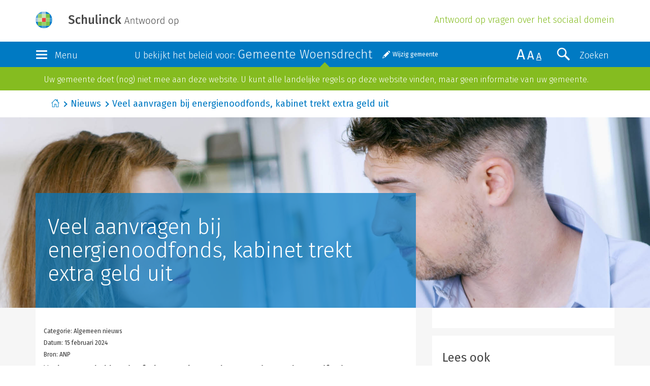

--- FILE ---
content_type: text/html; charset=UTF-8
request_url: https://woensdrecht.antwoordop.nl/nieuws/86239/veel-aanvragen-bij-energienoodfonds-kabinet-trekt-extra-geld-uit
body_size: 5163
content:
<!DOCTYPE html>
<html lang="nl">
<head>
    <meta charset="utf-8">
    <meta http-equiv="X-UA-Compatible" content="IE=edge">
    <meta name="viewport" content="width=device-width, initial-scale=1">
    <!-- The above 3 meta tags *must* come first in the head; any other head content must come *after* these tags -->

    <title>Veel aanvragen bij energienoodfonds, kabinet trekt extra geld uit</title>
    <meta name="description" content="Antwoord op vragen over het sociaal domein.">

    <link href="https://fonts.googleapis.com/css?family=Fira+Sans:300,300i,400,400i" rel="stylesheet">
    <link href="/bundles/schulinckantwoordop/css/style.css?v20" rel="stylesheet">

    <!--[if lt IE 9]>
        <script src="https://oss.maxcdn.com/html5shiv/3.7.2/html5shiv.min.js"></script>
        <script src="https://oss.maxcdn.com/respond/1.4.2/respond.min.js"></script>
    <![endif]-->

    <script src="https://ww2.antwoordop.nl/X85816582S/scripts.js"></script>

    
        
    </head>
<body>
    <header>
        <div class="container-fluid">
            <div class="row">
                <div class="container">
                    <div class="brand">
                        <a href="/" >
                            <img src="/organisatie/logo?1=1" class="img-responsive"/>
                        </a>

                        <h1 class="header-subtitle hidden-xs hidden-sm">Antwoord op vragen over het sociaal domein</h1>
                    </div>
                </div>
            </div>
        </div>
        <div class="container-fluid section-bg-dblue">
            <nav class="navbar">
                <div class="navbar-header container">
                    <div class="row">
                        <div class="col-xs-2 col-lg-2">
                            <button type="button" class="navbar-toggle" data-toggle="collapse" data-target=".navbar-collapse">
                                <div class="icon-bars">
                                    <span class="icon-bar"></span>
                                    <span class="icon-bar"></span>
                                    <span class="icon-bar"></span>
                                </div>
                                <div class="toggle-label hidden-xs hidden-sm">Menu</div>
                            </button>
                        </div>
                        <div class="col-xs-8 col-lg-7">
                                <div class="selected-municipality-container">
        <label class="header-label hidden-xs hidden-sm">U bekijkt het beleid voor: <span>Gemeente Woensdrecht</span></label>
        <a href="#" id="change-municipality" class="note-button">Wijzig gemeente</a>
    </div>


<div id="municipality-selector-container" style="display: none;">
    <label class="header-label hidden-xs hidden-sm">Bekijk het beleid in uw gemeente</label>

    <form name="municipality_switch" method="post" action="/gemeente/switch">
    <div id="municipality_switch"><input type="hidden" id="municipality_switch_requestUri" name="municipality_switch[requestUri]" value="/nieuws/86239/veel-aanvragen-bij-energienoodfonds-kabinet-trekt-extra-geld-uit" /><div class="form-group"> <select id="municipality_switch_municipality" name="municipality_switch[municipality]" class="select-gemeente select-replace form-control"><option value=""></option></select>  </div> <input type="hidden" id="municipality_switch__token" name="municipality_switch[_token]" value="791d0aabc0fc97c6213b0f1e2c132f5.PiGC4O6JDwEdQJOAxDZO20zp87RM6PpL1fZ4z5v_Zjs.DG3JmaznTTkpK9ewr28ivBqMvvggoKoysaJM_ei0BHdQcK-Cpd03TTAmyg" /></div>
    </form>
</div>

                        </div>
                        <div class="col-xs-2 col-lg-3">
                            <button type="button" class="navbar-toggle search-toggle 1" data-toggle="collapse" data-target=".search-collapse">
                                <span class="search-icon" aria-hidden="true"></span>
                                <div class="toggle-label hidden-xs hidden-sm hidden-md">Zoeken</div>
                            </button>
                            <div class="size-switch hidden-xs hidden-sm">
                                <span class="x-large">A</span>
                                <span class="larger">A</span>
                                <span class="medium active">A</span>
                            </div>
                        </div>
                    </div>
                </div>
                <div class="navbar-collapse collapse row">
                    <div class="container">
    <div class="row">
                    <div class="col-xs-12 col-sm-3 nav-col">
                <h2><a href="https://woensdrecht.antwoordop.nl/bijstand/">Bijstand</a></h2>
                <ul class="nav navbar-nav quicklinks">
                                                                    <li class="active">
                            <a href="https://woensdrecht.antwoordop.nl/bijstand/544168-bijstand-om-te-leven">Bijstand om te leven</a>
                        </li>
                                                                                            <li class="active">
                            <a href="https://woensdrecht.antwoordop.nl/bijstand/460100-bijstand-voor-specifieke-kosten">Bijstand voor specifieke kosten</a>
                        </li>
                                                                                            <li class="active">
                            <a href="https://woensdrecht.antwoordop.nl/bijstand/460239-ergens-niet-mee-eens">Ergens niet mee eens?</a>
                        </li>
                                                                                                        </ul>
            </div>
                    <div class="col-xs-12 col-sm-3 nav-col">
                <h2><a href="https://woensdrecht.antwoordop.nl/wmo/">Wmo</a></h2>
                <ul class="nav navbar-nav quicklinks">
                                                                    <li class="active">
                            <a href="https://woensdrecht.antwoordop.nl/wmo/460263-woonvoorzieningen">Woonvoorzieningen</a>
                        </li>
                                                                                            <li class="active">
                            <a href="https://woensdrecht.antwoordop.nl/wmo/460352-vervoersvoorzieningen">Vervoersvoorzieningen</a>
                        </li>
                                                                                            <li class="active">
                            <a href="https://woensdrecht.antwoordop.nl/wmo/460420-hulp-bij-het-huishouden">Hulp bij het huishouden</a>
                        </li>
                                                                                            <li class="active">
                            <a href="https://woensdrecht.antwoordop.nl/wmo/460478-rolstoelvoorzieningen">Rolstoelvoorzieningen</a>
                        </li>
                                                                                            <li class="active">
                            <a href="https://woensdrecht.antwoordop.nl/wmo/460542-zelfstandig-wonen">Zelfstandig wonen</a>
                        </li>
                                                                                            <li class="active">
                            <a href="https://woensdrecht.antwoordop.nl/wmo/460571-begeleiding">Begeleiding</a>
                        </li>
                                                                                            <li class="active">
                            <a href="https://woensdrecht.antwoordop.nl/wmo/460601-mantelzorg">Mantelzorg</a>
                        </li>
                                                                                            <li class="active">
                            <a href="https://woensdrecht.antwoordop.nl/wmo/460605-ergens-niet-mee-eens">Ergens niet mee eens?</a>
                        </li>
                                                                                            <li class="active">
                            <a href="https://woensdrecht.antwoordop.nl/wmo/460628-opvang">Opvang</a>
                        </li>
                                                            </ul>
            </div>
                    <div class="col-xs-12 col-sm-3 nav-col">
                <h2><a href="https://woensdrecht.antwoordop.nl/jeugd/">Jeugd</a></h2>
                <ul class="nav navbar-nav quicklinks">
                                                                    <li class="active">
                            <a href="https://woensdrecht.antwoordop.nl/jeugd/472706-zelf-oplossen">Zelf oplossen</a>
                        </li>
                                                                                            <li class="active">
                            <a href="https://woensdrecht.antwoordop.nl/jeugd/470670-opgroeien-en-opvoeden">Opgroeien en opvoeden</a>
                        </li>
                                                                                            <li class="active">
                            <a href="https://woensdrecht.antwoordop.nl/jeugd/460834-hulp-vragen-via-de-gemeente">Hulp vragen via de gemeente</a>
                        </li>
                                                                                            <li class="active">
                            <a href="https://woensdrecht.antwoordop.nl/jeugd/470653-persoonsgebonden-budget-voor-kind">Persoonsgebonden budget voor kind</a>
                        </li>
                                                                                            <li class="active">
                            <a href="https://woensdrecht.antwoordop.nl/jeugd/470592-zorgen-over-leefsituatie-kind">Zorgen over leefsituatie kind</a>
                        </li>
                                                            </ul>
            </div>
                    <div class="col-xs-12 col-sm-3 nav-col">
                <h2><a href="https://woensdrecht.antwoordop.nl/schulden/">Schulden</a></h2>
                <ul class="nav navbar-nav quicklinks">
                                                                    <li class="active">
                            <a href="https://woensdrecht.antwoordop.nl/schulden/464455-geldproblemen-voorkomen">Geldproblemen voorkomen</a>
                        </li>
                                                                                            <li class="active">
                            <a href="https://woensdrecht.antwoordop.nl/schulden/464439-schuldhulpverlening">Schuldhulpverlening</a>
                        </li>
                                                                                            <li class="active">
                            <a href="https://woensdrecht.antwoordop.nl/schulden/460746-wsnp">WSNP</a>
                        </li>
                                                                                                        </ul>
            </div>
            </div>
    <div class="row nav-faq">
        <div class="col-xs-12">
            <ul class="nav navbar-nav quicklinks">
                <li class="active"><a href="/veelgestelde-vragen/">Veelgestelde vragen</a></li>
                            </ul>
        </div>
    </div>
</div>
                </div>
                <div class="search-collapse collapse row 1">

                    

<div class="container">
    <div class="row">
        <div class="col-xs-12 col-lg-8">
            <form method="POST" action="/zoeken/" class="search-form">
                <div class="input-group">
                    <input value="" id="search-bar" type="text" name="q" class="form-control" placeholder="Typ uw zoekopdracht">



                    <span id="clear-search" class="glyphicon glyphicon-remove-circle"></span>

                    <span class="input-group-btn">
                        <button class="btn btn-default btn-search" type="submit">
                            <span class="search-icon" aria-hidden="true"></span>
                            <div class="toggle-label">Zoeken</div>
                        </button>
                    </span>
                </div>

                <p class="search-label">Zoeken binnen:</p>

                                        <div class="checkbox">                                <input type="checkbox" id="search_products_Bijstand" name="search[products][]" value="Bijstand" />

        <label for="search_products_Bijstand"  for="search_products_Bijstand">
            Bijstand</label>

    </div>
                                <div class="checkbox">                                <input type="checkbox" id="search_products_Wmo" name="search[products][]" value="Wmo" />

        <label for="search_products_Wmo"  for="search_products_Wmo">
            Wmo</label>

    </div>
                                <div class="checkbox">                                <input type="checkbox" id="search_products_Jeugd" name="search[products][]" value="Jeugd" />

        <label for="search_products_Jeugd"  for="search_products_Jeugd">
            Jeugd</label>

    </div>
                                <div class="checkbox">                                <input type="checkbox" id="search_products_Schulden" name="search[products][]" value="Schulden" />

        <label for="search_products_Schulden"  for="search_products_Schulden">
            Schulden</label>

    </div>
            
            </form>
        </div>
    </div>
</div>

                                    <input type="hidden" id="search__token" name="search[_token]" value="846bf449b09a4755ee745c41c.WFSBF8XSufFaw0Ccab_tMGNjVLi3M4rad0ux0qaLAjM.OwHlI_ex7JwIgjjZW_KZVyshbM-BB9vjLgb2gfPAUFQrBM18_ZH4wBSLeA" />
            
        
                </div>
            </nav>
        </div>
    </header>

    <div id="flash-container">
                                                                            <div class="container-fluid alert alert-success alert-dismissible fade in" role="alert">
                        <div class="container">
                            <div class="col-xs-12">
                                                                Uw gemeente doet (nog) niet mee aan deze website. U kunt alle landelijke regels 
                op deze website vinden, maar geen informatie van uw gemeente.
                            </div>
                        </div>
                    </div>
                                        </div>

    
        <div class="container-fluid breadcrumb-holder">
        <div class="container">
            <div class="col-xs-12">
                                <ol class="breadcrumb">
                                            <li><a href="https://woensdrecht.antwoordop.nl/">Start</a></li>
                                            <li><a href="/nieuws">Nieuws</a></li>
                                            <li class="active"><a href="/nieuws/86239/veel-aanvragen-bij-energienoodfonds-kabinet-trekt-extra-geld-uit">Veel aanvragen bij energienoodfonds, kabinet trekt extra geld uit</a></li>
                                    </ol>
                            </div>
        </div>
    </div>
    
        <section class="header-image">
        <div class="container-fluid">
            <div class="row relative">
                
                <div class="col-xs-12 header-image-image" style="background-image:url(

                                    /images/uploads/e3/18/e318f56161e3c72c6c984eba73d4ce11.png?v20
                
                );">
                    <div class="container header-image-title">
                        <div class="row with-col-inside-col">
                            <div class="col-md-8">
                                <div class="col-xs-12 header-image-body header-image-body-inverse">
                                    <h1>Veel aanvragen bij energienoodfonds, kabinet trekt extra geld uit</h1>
                                </div>
                            </div>
                        </div>
                    </div>
                </div>
            </div>
        </div>
        <div class="container">
            <div class="row page-header-title">
                <div class="col-xs-12 col-md-8">
                    <div class="col-xs-12 header-image-body">
                        <h6>Categorie: Algemeen nieuws</h6>
                        <h6>Datum: 15 februari 2024</h6>

                                                    <h6>Bron: ANP</h6>
                        
                        <p><strong>Veel mensen hebben de afgelopen weken een beroep gedaan op het noodfonds voor huishoudens die hulp nodig hebben om hun energierekening te betalen. Het kabinet en energiebedrijven trekken de portemonnee om tienduizenden gezinnen extra te kunnen helpen, meldt demissionair minister Carola Schouten (Armoedebeleid).</strong></p> <p>Het Tijdelijk Noodfonds Energie is bedoeld voor huishoudens met een laag of middeninkomen die relatief veel van hun inkomen kwijt zijn aan de energierekening. Sinds het loket op 22 januari openging, hebben 85.000 mensen een aanvraag gedaan.</p> <p>Om te voorkomen dat het noodfonds mensen de deur moet wijzen, storten de energiebedrijven gezamenlijk 8 miljoen euro bij en het ministerie van Sociale Zaken 16 miljoen euro. Dat geld was hiervoor al gereserveerd op de begroting. Daardoor stijgt het beschikbare budget van 60 miljoen naar 84 miljoen euro.</p> <p>Met het extra geld, voldoende om 38.000 huishoudens extra te helpen, verwacht het noodfonds tot medio maart open te kunnen blijven. Schouten laat weten de deelnemende energiebedrijven &ldquo;zeer erkentelijk&rdquo; te zijn dat ook zij hun steentje bijdragen aan de bestrijding van energiearmoede.</p>
                    </div>
                </div>

                                    <div class="col-xs-12 col-md-4">
                        <div class="col-xs-12 col-inner"></div>
                        <div class="col-xs-12 col-inner col-inner-with-bottom-link">
                            <h2 class="header-large">Lees ook</h2>
                            <div class="quicklinks">
                                                                    <a href=/nieuws/76786/kan-ik-al-de-extra-500-euro-aanvragen>Kan ik al de extra 500,- euro aanvragen?</a>
                                                                    <a href=/nieuws/63465/bijstandsfraude-melden>Bijstandsfraude melden</a>
                                                            </div>
                        </div>
                    </div>
                
            </div>
        </div>
    </section>

            <section class="section-bg-lgrey ">
            <div class="container">
                <div class="row">
                    <div class="col-xs-12 col-sm-8 col-sm-offset-2 col-md-offset-0">
                        <h1>Lees ook</h1>
                    </div>
                </div>
                <div class="row">
                    <div class="col-xs-12 col-sm-8 col-sm-offset-2 col-md-offset-0">
                        <div class="col-xs-12 col-inner">
                            <div class="quicklinks">

                                                                    <a href=/nieuws/98519/nationale-ombudsman-raad-van-state-en-algemene-rekenkamer-roepen-op-tot-een-realistische-overheid>Nationale ombudsman, Raad van State en Algemene Rekenkamer roepen op tot een realistische overheid</a>
                                                                    <a href=/nieuws/98518/huishoudens-verliezen-fors-inkomsten-als-kind-18-wordt>Huishoudens verliezen fors inkomsten als kind 18 wordt</a>
                                                                    <a href=/nieuws/98410/de-nieuwe-normen-en-bedragen-vanaf-1-januari-2026>De nieuwe normen en bedragen vanaf 1 januari 2026</a>
                                                                    <a href=/nieuws/98409/veel-pensioenen-stijgen-dit-jaar-fors-door-nieuw-stelsel>Veel pensioenen stijgen dit jaar fors door nieuw stelsel</a>
                                                                    <a href=/nieuws/98408/nieuwe-griffierechtbedragen-met-ingang-van-1-januari-2026>Nieuwe griffierechtbedragen met ingang van 1 januari 2026</a>
                                                                    <a href=/nieuws/98242/beschikbaar-inkomen-huishoudens-3-5-procent-hoger-in-derde-kwartaal>Beschikbaar inkomen huishoudens 3,5 procent hoger in derde kwartaal</a>
                                                                    <a href=/nieuws/98241/40-van-de-nederlanders-moest-zorgtoeslag-terugbetalen-twee-derde-zag-dit-niet-aankomen>40% van de Nederlanders moest zorgtoeslag terugbetalen, twee derde zag dit niet aankomen</a>
                                                                    <a href=/nieuws/98188/coa-moet-nareizigers-naar-hotel-in-bestemmingsgemeente-brengen>COA moet nareizigers naar hotel in bestemmingsgemeente brengen</a>
                                                                    <a href=/nieuws/98187/wat-verandert-er-op-1-januari-2026>Wat verandert er op 1 januari 2026?</a>
                                                                    <a href=/nieuws/98186/geen-lagere-toeslagen-als-gevolg-van-vergoeding-wia>Geen lagere toeslagen als gevolg van vergoeding WIA</a>
                                
                            </div>
                        </div>
                    </div>
                </div>
            </div>
        </section>
    
    <footer>
        <div class="container-fluid">
            <div class="container">
                <div class="row">
                    <div class="col-xs-6">
                        <a href="http://www.wolterskluwer.nl" class="brand wk-brand">Wolters Kluwer</a>
                    </div>
                </div>
                <div class="row">
                    <div class="col-xs-12">
                        <p>
                            Dit is een website van Schulinck in samenwerking met gemeenten
                            <span class="seperator">|</span> Copyright &copy; 2026
                            <span class="seperator">|</span> <a href="https://www.schulinck.nl">schulinck.nl</a><br />
                            <a href="https://www.wolterskluwer.com/nl-nl/solutions/nederland/algemene-voorwaarden">Algemene voorwaarden</a>
                            <span class="seperator">|</span>  <a href="https://www.wolterskluwer.com/nl-nl/privacy-cookies">Privacy</a>
                            <span class="seperator">|</span>  <a href="/cookie-policy">Cookiebeleid</a>
                            <span class="seperator">|</span>  <a href="https://www.wolterskluwer.com/nl-nl/solutions/nederland/disclaimer">Auteursrecht & Disclaimer</a>
                            <span class="seperator">|</span>  <a href="https://woensdrecht.antwoordop.nl/keywords/">Begrippen</a>
                            <span class="seperator">|</span>  <a href="javascript:UserDataTrust.openCookiebox()">Beheer cookie-instellingen en details</a>
                            <span class="seperator">|</span>  <a href="https://woensdrecht.antwoordop.nl/beheer/">Beheer</a>
                        </p>
                    </div>
                </div>
            </div>
        </div>
    </footer>

    <script src="/bundles/schulinckantwoordop/js/vendor.js?v20"></script>
    <script src="/bundles/schulinckantwoordop/js/custom-min.js?v20"></script>

    <script>
    /* <![CDATA[ */
    
    
    $(document).ready(function() {
        new $.municipalitySwitch({
                    selectedMunicipalityId: 355,
            selectedMunicipalityText: 'Gemeente Woensdrecht',
                    searchUrl: '/gemeente/search'
        });
    });
    /* ]]> */
    </script>

    </body>
</html>


--- FILE ---
content_type: image/svg+xml
request_url: https://woensdrecht.antwoordop.nl/organisatie/logo?1=1
body_size: 11816
content:
<?xml version="1.0" encoding="UTF-8"?><svg id="Laag_2" xmlns="http://www.w3.org/2000/svg" width="283.4437" height="32.9373" viewBox="0 0 283.4437 32.9373"><defs><style>.cls-1{fill:#ef3e42;}.cls-2,.cls-3{fill:#cae3b2;}.cls-4,.cls-5{fill:#9acd6e;}.cls-6{fill:#474747;}.cls-7,.cls-8{fill:#7ac143;}.cls-8,.cls-9,.cls-5,.cls-3,.cls-10,.cls-11{fill-rule:evenodd;}.cls-9{fill:#429ed6;}.cls-10{fill:#a0c4e6;}.cls-11{fill:#007bc6;}</style></defs><g id="Laag_1-2"><g id="Schulinck_Antwoord-op"><g><path class="cls-6" d="M74.1488,7.7912c.8638,.3359,1.6719,.8481,2.4238,1.5361l-1.5601,1.7998c-.5918-.4956-1.188-.856-1.7876-1.0801-.6001-.2236-1.2446-.3359-1.9321-.3359-.7681,0-1.3882,.1724-1.8604,.5161-.4717,.3442-.7075,.8281-.7075,1.4521,0,.416,.0918,.7598,.2759,1.0317,.1836,.2725,.5161,.5278,.9961,.7681,.48,.2397,1.1914,.5039,2.1357,.792,1.6318,.5122,2.8599,1.1484,3.6841,1.9082,.8237,.7598,1.2358,1.8682,1.2358,3.3237,0,.9922-.252,1.8721-.7559,2.6401s-1.228,1.3677-2.1719,1.7998c-.9443,.4321-2.064,.6479-3.3604,.6479-1.2637,0-2.396-.2041-3.396-.6118-1-.4082-1.8599-.9639-2.5796-1.668l1.6318-1.8242c.6396,.5444,1.3037,.9565,1.9922,1.2363,.6875,.2798,1.4478,.4199,2.2798,.4199,.9121,0,1.6479-.2163,2.208-.6479,.5601-.4321,.8398-1.04,.8398-1.8242,0-.48-.0957-.876-.2881-1.188-.1919-.312-.52-.5918-.9839-.8398-.4644-.248-1.1362-.5078-2.0161-.7803-1.7603-.5435-3.0322-1.1997-3.8159-1.9678-.7842-.7681-1.1758-1.7759-1.1758-3.0239,0-.9121,.2397-1.7119,.7197-2.3999s1.1479-1.2241,2.0044-1.6084c.8555-.3838,1.8276-.5757,2.916-.5757,1.1675,0,2.1836,.168,3.0479,.5039Z"/><path class="cls-6" d="M87.0248,11.5354c.6636,.2397,1.292,.6157,1.8838,1.1279l-1.3677,1.8477c-.4321-.3198-.8486-.5518-1.248-.6958-.4004-.144-.8403-.2158-1.3203-.2158-1.9043,0-2.856,1.4482-2.856,4.3438,0,1.4722,.248,2.5322,.7441,3.1802,.4956,.6479,1.2002,.9717,2.1118,.9717,.4478,0,.8599-.0718,1.2363-.2158,.3755-.144,.8193-.3755,1.332-.6958l1.3677,1.9438c-1.1997,.9761-2.5679,1.4639-4.104,1.4639-1.2158,0-2.272-.2681-3.168-.8037-.896-.5361-1.584-1.2998-2.064-2.292s-.7197-2.1602-.7197-3.5044,.2397-2.5317,.7197-3.564c.48-1.0317,1.168-1.8315,2.064-2.3999,.896-.5679,1.9438-.8521,3.144-.8521,.832,0,1.5801,.1201,2.2441,.3604Z"/><path class="cls-6" d="M100.5482,12.2072c.6396,.688,.96,1.6318,.96,2.832v9.1919h-3.0718V15.5193c0-.752-.1318-1.2798-.396-1.584-.2642-.3037-.6523-.4561-1.1641-.4561-.5122,0-.9839,.1641-1.416,.4922s-.8481,.7959-1.248,1.4038v8.856h-3.0718V6.4714l3.0718-.312v6.8877c1.0239-1.248,2.2559-1.8721,3.6963-1.8721,1.1196,0,1.9995,.3442,2.6396,1.0322Z"/><path class="cls-6" d="M115.2367,24.2312h-2.6641l-.168-1.7759c-.4648,.7197-1.0127,1.2563-1.6445,1.6079s-1.3799,.5278-2.2441,.5278c-1.1357,0-2.0117-.3477-2.6274-1.0439-.6162-.6958-.9238-1.6597-.9238-2.8921V11.5354h3.0718v8.7358c0,.7197,.124,1.2324,.3721,1.5361s.6436,.4561,1.1875,.4561c.9766,0,1.832-.6001,2.5684-1.8003V11.5354h3.0723v12.6958Z"/><path class="cls-6" d="M119.64,23.739c-.5518-.5674-.8281-1.3716-.8281-2.4116V6.447l3.0723-.3359v15.1201c0,.5923,.2402,.8882,.7197,.8882,.2402,0,.4805-.04,.7207-.1201l.6475,2.1602c-.6396,.2876-1.3203,.4316-2.04,.4316-.9756,0-1.7402-.2842-2.292-.8521Z"/><path class="cls-6" d="M128.9281,5.6433c.3604,.3599,.54,.8037,.54,1.332,0,.5278-.1797,.9683-.54,1.3198-.3604,.3521-.8281,.5278-1.4043,.5278-.5596,0-1.0195-.1758-1.3799-.5278-.3594-.3516-.54-.792-.54-1.3198,0-.5283,.1807-.9722,.54-1.332,.3604-.3604,.8203-.54,1.3799-.54,.5762,0,1.0439,.1797,1.4043,.54Zm.1562,5.8921v12.6958h-3.0723V11.5354h3.0723Z"/><path class="cls-6" d="M142.1996,12.195c.6318,.6802,.9482,1.6284,.9482,2.8442v9.1919h-3.0723V15.5193c0-.752-.1318-1.2798-.3955-1.584-.2646-.3037-.6523-.4561-1.1641-.4561-.5283,0-1.0049,.1641-1.4287,.4922s-.8359,.8037-1.2354,1.4277v8.832h-3.0723V11.5354h2.6641l.2402,1.6558c1.04-1.3438,2.3281-2.0161,3.8643-2.0161,1.1357,0,2.0195,.3403,2.6514,1.02Z"/><path class="cls-6" d="M154.0804,11.5354c.6631,.2397,1.292,.6157,1.8838,1.1279l-1.3682,1.8477c-.4316-.3198-.8486-.5518-1.248-.6958-.4004-.144-.8398-.2158-1.3203-.2158-1.9043,0-2.8555,1.4482-2.8555,4.3438,0,1.4722,.248,2.5322,.7441,3.1802,.4951,.6479,1.2002,.9717,2.1113,.9717,.4482,0,.8604-.0718,1.2363-.2158s.8193-.3755,1.332-.6958l1.3682,1.9438c-1.2002,.9761-2.5684,1.4639-4.1045,1.4639-1.2158,0-2.2715-.2681-3.168-.8037-.8955-.5361-1.584-1.2998-2.0635-2.292-.4805-.9922-.7197-2.1602-.7197-3.5044s.2393-2.5317,.7197-3.564c.4795-1.0317,1.168-1.8315,2.0635-2.3999,.8965-.5679,1.9443-.8521,3.1445-.8521,.832,0,1.5801,.1201,2.2441,.3604Z"/><path class="cls-6" d="M161.2679,6.1111V24.2312h-3.0723V6.447l3.0723-.3359Zm7.6074,5.4243l-4.2236,5.5918,4.6318,7.104h-3.5273l-4.3682-6.936,4.248-5.7598h3.2393Z"/><path class="cls-6" d="M183.2386,20.678h-5.4717l-1.1406,3.5532h-1.1582l4.3506-13.0151h1.4248l4.332,13.0151h-1.1973l-1.1396-3.5532Zm-.3037-.9688l-2.4131-7.562-2.4512,7.562h4.8643Z"/><path class="cls-6" d="M194.3627,14.883c.4756,.5322,.7129,1.2798,.7129,2.2422v7.106h-1.1016v-6.9541c0-.7979-.1592-1.3804-.4756-1.748-.3164-.3672-.7852-.5508-1.4062-.5508-.6328,0-1.1934,.1743-1.6807,.5225-.4883,.3486-.9541,.8584-1.3965,1.5293v7.2012h-1.1025V14.2942h.9502l.0947,1.6909c.8994-1.2666,2.0146-1.8999,3.3438-1.8999,.8994,0,1.5869,.2661,2.0615,.7979Z"/><path class="cls-6" d="M203.5306,23.8132c-.6338,.418-1.3301,.627-2.0908,.627-.7598,0-1.3555-.2246-1.7852-.6743-.4316-.4497-.6465-1.0991-.6465-1.9478v-6.6309h-1.6719v-.8931h1.6719v-2.375l1.1025-.1328v2.5078h2.5645l-.1328,.8931h-2.4316v6.5737c0,.583,.1201,1.0166,.3604,1.3018s.6084,.4272,1.1025,.4272c.5186,0,1.0254-.1519,1.5195-.4556l.4375,.7788Z"/><path class="cls-6" d="M213.8285,24.2312h-1.4824l-2.2041-8.9111-2.2422,8.9111h-1.4629l-2.4883-9.937h1.1396l2.1279,9.082,2.3184-9.082h1.2539l2.2803,9.1011,2.1084-9.1011h1.083l-2.4316,9.937Z"/><path class="cls-6" d="M225.0668,15.4436c.7412,.9058,1.1113,2.1694,1.1113,3.7905,0,1.6089-.377,2.8784-1.1309,3.8096s-1.7832,1.3965-3.0869,1.3965c-1.3174,0-2.3467-.459-3.0879-1.3774s-1.1113-2.1816-1.1113-3.7905c0-1.0513,.1709-1.9697,.5127-2.7549s.8301-1.3872,1.4629-1.8052c.6338-.418,1.3809-.627,2.2422-.627,1.3174,0,2.3467,.4531,3.0879,1.3584Zm-5.3301,.6558c-.5312,.7217-.7979,1.7798-.7979,3.1729,0,1.3809,.2627,2.4321,.7891,3.1538,.5254,.7222,1.2695,1.083,2.2324,1.083,.9619,0,1.7129-.3608,2.251-1.083,.5381-.7217,.8076-1.7856,.8076-3.1919,0-1.3804-.2627-2.4287-.7881-3.1445-.5264-.7153-1.2764-1.0732-2.252-1.0732-.9629,0-1.71,.3608-2.2422,1.083Z"/><path class="cls-6" d="M235.9154,15.4436c.7412,.9058,1.1113,2.1694,1.1113,3.7905,0,1.6089-.377,2.8784-1.1299,3.8096-.7539,.9312-1.7832,1.3965-3.0879,1.3965-1.3174,0-2.3467-.459-3.0869-1.3774-.7412-.9185-1.1123-2.1816-1.1123-3.7905,0-1.0513,.1719-1.9697,.5137-2.7549s.8291-1.3872,1.4629-1.8052c.6328-.418,1.3799-.627,2.2422-.627,1.3174,0,2.3457,.4531,3.0869,1.3584Zm-5.3291,.6558c-.5322,.7217-.7979,1.7798-.7979,3.1729,0,1.3809,.2627,2.4321,.7881,3.1538,.5254,.7222,1.2695,1.083,2.2324,1.083s1.7129-.3608,2.252-1.083c.5381-.7217,.8076-1.7856,.8076-3.1919,0-1.3804-.2637-2.4287-.7891-3.1445-.5254-.7153-1.2764-1.0732-2.251-1.0732-.9629,0-1.71,.3608-2.2422,1.083Z"/><path class="cls-6" d="M245.1019,14.1989l-.209,1.0454c-.2783-.0762-.5693-.1143-.874-.1143-.6836,0-1.2314,.2471-1.6436,.7412-.4111,.4937-.75,1.2666-1.0156,2.3179v6.042h-1.1025V14.2942h.9502l.0947,2.2231c.2666-.8232,.6299-1.4346,1.0928-1.8335,.4619-.3989,1.0352-.5986,1.7197-.5986,.3926,0,.7217,.0381,.9873,.1138Z"/><path class="cls-6" d="M254.2416,10.2473v13.9839h-.9502l-.1328-1.52c-.3047,.5322-.707,.9531-1.207,1.2637-.5,.3101-1.0918,.4653-1.7764,.4653-1.1523,0-2.0615-.459-2.7266-1.3774s-.9971-2.1689-.9971-3.7524c0-1.0259,.1543-1.9316,.4648-2.7173,.3105-.7852,.7607-1.3994,1.3496-1.8428s1.2822-.665,2.0801-.665c1.127,0,2.0586,.4497,2.793,1.3491v-5.3203l1.1025,.1333Zm-2.29,12.8154c.4375-.3101,.833-.7695,1.1875-1.3774v-5.187c-.709-1.0005-1.5771-1.501-2.6025-1.501-.8994,0-1.6123,.3735-2.1377,1.1211s-.7822,1.8047-.7695,3.1729c0,1.3682,.2402,2.416,.7217,3.1445s1.1465,1.0923,1.9951,1.0923c.6338,0,1.1689-.1548,1.6055-.4653Z"/><path class="cls-6" d="M270.0775,15.4436c.7412,.9058,1.1113,2.1694,1.1113,3.7905,0,1.6089-.377,2.8784-1.1309,3.8096s-1.7832,1.3965-3.0869,1.3965c-1.3174,0-2.3467-.459-3.0879-1.3774s-1.1113-2.1816-1.1113-3.7905c0-1.0513,.1709-1.9697,.5127-2.7549s.8301-1.3872,1.4629-1.8052c.6338-.418,1.3809-.627,2.2422-.627,1.3174,0,2.3467,.4531,3.0879,1.3584Zm-5.3301,.6558c-.5312,.7217-.7979,1.7798-.7979,3.1729,0,1.3809,.2627,2.4321,.7891,3.1538,.5254,.7222,1.2695,1.083,2.2324,1.083,.9619,0,1.7129-.3608,2.251-1.083,.5381-.7217,.8076-1.7856,.8076-3.1919,0-1.3804-.2627-2.4287-.7881-3.1445-.5264-.7153-1.2764-1.0732-2.252-1.0732-.9629,0-1.71,.3608-2.2422,1.083Z"/><path class="cls-6" d="M281.2308,15.4245c.6006,.8931,.9023,2.1567,.9023,3.7905,0,1.5962-.3262,2.8662-.9785,3.8096-.6523,.9438-1.5869,1.4155-2.8027,1.4155-.5957,0-1.1338-.1235-1.6152-.3706s-.8867-.5796-1.2158-.9976v4.9023l-1.1016,.1519V14.2942h.9492l.0957,1.4438c.3672-.519,.8105-.9243,1.3301-1.2158,.5186-.291,1.0947-.437,1.7285-.437,1.2031,0,2.1055,.4463,2.708,1.3394Zm-.998,7.0015c.4814-.7217,.7217-1.792,.7217-3.2109,0-2.812-.8799-4.2178-2.6406-4.2178-.5957,0-1.1113,.1519-1.5488,.4561-.4365,.3037-.8516,.7217-1.2441,1.2539v5.2817c.3164,.4819,.6963,.855,1.1396,1.1211s.9375,.3989,1.4824,.3989c.9121,0,1.6084-.3608,2.0898-1.083Z"/></g><g id="WKwheel"><path id="Shape" class="cls-10" d="M20.3319,.4692c-1.2473-.3014-2.5407-.4692-3.88-.4692s-2.6348,.1666-3.88,.4692V4.8165h7.76V.4692h0Z"/><rect id="Rectangle-path" class="cls-1" x="12.5719" y="12.5849" width="7.76" height="7.7684"/><rect id="Rectangle-path-2" class="cls-4" x="12.5719" y="20.3534" width="7.76" height="7.7674"/><path id="Shape-2" class="cls-9" d="M12.5719,32.4681c1.2451,.3014,2.5407,.4692,3.88,.4692s2.6327-.1666,3.88-.4692v-4.3484h-7.76v4.3484h0Z"/><polygon id="Rectangle-path-3" class="cls-3" points="12.5719 4.8165 20.3319 4.8165 20.3319 12.5849 12.5719 12.5849 12.5719 4.8165"/><rect id="Rectangle-path-4" class="cls-2" x="4.8108" y="12.5849" width="7.7611" height="7.7684"/><rect id="Rectangle-path-5" class="cls-7" x="4.8108" y="20.3534" width="7.7611" height="7.7674"/><path id="Shape-3" class="cls-11" d="M4.8108,28.1207c2.1015,2.1035,4.7747,3.625,7.7611,4.3484v-4.3484H4.8108Z"/><polygon id="Rectangle-path-6" class="cls-5" points="4.8108 4.8165 12.5719 4.8165 12.5719 12.5849 4.8108 12.5849 4.8108 4.8165"/><path id="Shape-4" class="cls-9" d="M12.5719,.4692c-2.9864,.7235-5.6595,2.2438-7.7611,4.3473h7.7611V.4692h0Z"/><path id="Shape-5" class="cls-11" d="M4.8108,28.1207v-7.7674l-4.3432-.0011c.7239,2.987,2.2417,5.666,4.3432,7.7684h0Z"/><path id="Shape-6" class="cls-9" d="M4.8108,4.8165C2.7093,6.92,1.1915,9.5968,.4676,12.5849H4.8108V4.8165h0Z"/><polygon id="Rectangle-path-7" class="cls-5" points="20.3319 12.5849 28.0918 12.5849 28.0918 20.3534 20.3319 20.3534 20.3319 12.5849"/><polygon id="Rectangle-path-8" class="cls-8" points="20.3319 20.3534 28.0918 20.3534 28.0918 28.1207 20.3319 28.1207 20.3319 20.3534"/><path id="Shape-7" class="cls-11" d="M28.0929,28.1207h-7.76v4.3484c2.9831-.7246,5.6595-2.2438,7.76-4.3484h0Z"/><polygon id="Rectangle-path-9" class="cls-8" points="20.3319 4.8165 28.0918 4.8165 28.0918 12.5849 20.3319 12.5849 20.3319 4.8165"/><path id="Shape-8" class="cls-11" d="M20.3319,.4692V4.8165h7.76c-2.0993-2.1035-4.7758-3.625-7.76-4.3473h0Z"/><path id="Shape-9" class="cls-11" d="M28.0929,28.1207c2.1015-2.1024,3.6194-4.7803,4.3432-7.7684l-4.3432,.0011v7.7674h0Z"/><path id="Shape-10" class="cls-11" d="M28.0929,4.8165v7.7684h4.3432c-.7239-2.9881-2.2406-5.6649-4.3432-7.7684h0Z"/><path id="Shape-11" class="cls-10" d="M.4676,12.5849c-.3012,1.2496-.4676,2.5431-.4676,3.8837s.1665,2.6363,.4676,3.8837l4.3432,.0011v-7.7684H.4676Z"/><path id="Shape-12" class="cls-9" d="M32.4362,20.3523c.3012-1.2474,.4687-2.5431,.4687-3.8837s-.1676-2.6341-.4687-3.8837h-4.3432v7.7684l4.3432-.0011h0Z"/></g></g></g></svg>